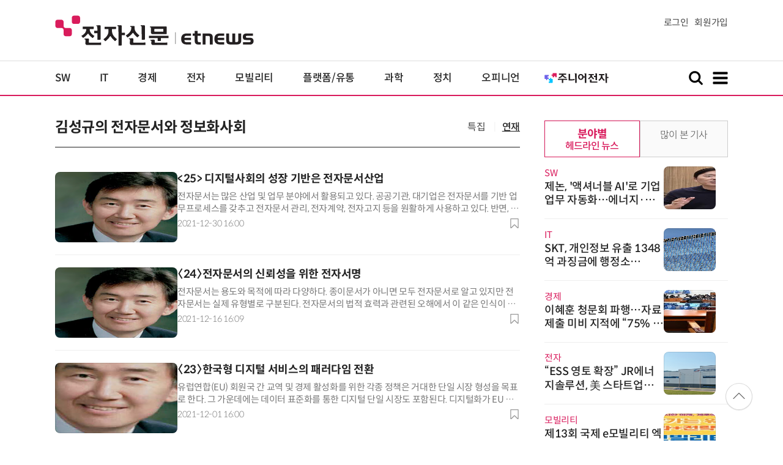

--- FILE ---
content_type: text/html; charset=UTF-8
request_url: https://www.etnews.com/news/series_list.html?id=2836&sn=3
body_size: 52013
content:
<!DOCTYPE html>
<html lang="ko">
<head>
	<meta http-equiv="Content-Type" content="text/html; charset=UTF-8" />
	<meta name="viewport" content="width=device-width">
    <title>전자신문</title>
	<link rel="canonical" href="https://www.etnews.com/news/series_list.html" />
	<meta http-equiv="Expires" content="-1">
    <meta http-equiv="Pragma" content="no-cache">
    <meta http-equiv="Cache-Control" content="no-cache">
    <meta http-equiv="X-UA-Compatible" content="IE=edge">
	<!--[if IE]><meta http-equiv='X-UA-Compatible' content='IE=edge,chrome=1'><![endif]-->
    <meta name="robots" content="all">
    <meta name="author" content="www.etnews.com">
    <meta name="copyright" content="Copyright &copy; Electronic Times Internet. All Right Reserved.">
    <meta name="keywords" content="전자신문,전자신문인터넷,Etnews,Etnews.com,뉴스,News,속보,방송,연예,통신,SW,바이오,소재,부품,과학,전자,자동차,경제,금융,산업,정책,글로벌,리포트,동영상,">
    <meta property="fb:app_id" content="1425291491111655">
	<meta name="format-detection" content="telephone=no">
	<meta property="og:title" content="전자신문">
	<meta property="og:image" content="https://img.etnews.com/2017/img/facebookblank.png">
	<meta property="og:site_name" content="미래를 보는 창 - 전자신문">
	<meta property="og:url" content="https://www.etnews.com">
    <meta property="og:description" content="미래를 보는 창 - 전자신문">
	<!-- Google Tag Manager -->
	<script id="et_tm_head">(function(w,d,s,l,i){w[l]=w[l]||[];w[l].push({'gtm.start':
	new Date().getTime(),event:'gtm.js'});var f=d.getElementsByTagName(s)[0],
	j=d.createElement(s),dl=l!='dataLayer'?'&l='+l:'';j.async=true;j.src=
	'https://www.googletagmanager.com/gtm.js?id='+i+dl;f.parentNode.insertBefore(j,f);
	})(window,document,'script','dataLayer','GTM-P8B2ZWL');</script>
	<!-- End Google Tag Manager -->
    <link rel="shortcut icon" href="https://img.etnews.com/2019/mobile_et/images/favicon.png" />
    <link rel="alternate" type="application/rss+xml" title="etnews.com [RSS]" href="http://rss.etnews.com/" />
	<link rel="stylesheet" type="text/css" href="https://img.etnews.com/2024/etnews/css/common.css?1768846308">
    <link rel="stylesheet" type="text/css" href="https://img.etnews.com/2024/etnews/css/list.css?1768846308"/>
    <link rel="stylesheet" type="text/css" href="https://img.etnews.com/2022/etnews/css/slick.css?1768846308"/>
	<script type="text/javascript"> var submenu_code = "";</script>
	<script type="text/javascript" src="https://img.etnews.com/2022/etnews/js/jquery-3.6.0.min.js"></script>
	<script type="text/javascript" src="https://www.etnews.com/static/js/common.js?1768846308" defer="" charset="utf-8"></script>
	<!--[if lt IE 9]>
	<script src="https://img.etnews.com/2016/etnews/js/html5shiv.js"></script>
	<![endif]-->
    <script type="text/javascript" src="https://img.etnews.com/2022/etnews/js/jquery.cookie.js"></script>
	<script type="text/javascript" src="https://img.etnews.com/2022/etnews/js/slick.min.js"></script>
	<script type="text/javascript">
		document.querySelector('meta[name=referrer]');
	</script>
	<!-- Dable 스크립트 시작 / 문의 media@dable.io -->
	<script>
	(function(d,a,b,l,e,_) { d[b]=d[b]||function(){(d[b].q=d[b].q||[]).push(arguments)};e=a.createElement(l); e.async=1;e.charset='utf-8';e.src='//static.dable.io/dist/plugin.min.js'; _=a.getElementsByTagName(l)[0];_.parentNode.insertBefore(e,_); })(window,document,'dable','script'); dable('setService', 'etnews.com'); dable('sendLogOnce'); 
	</script>
	<!-- Dable 스크립트 종료 / 문의 media@dable.io -->

</head>
<body>
	<!-- Google Tag Manager (noscript) -->
	<noscript><iframe id="et_tm_body" src="https://www.googletagmanager.com/ns.html?id=GTM-P8B2ZWL" height="0" width="0" style="display:none;visibility:hidden"></iframe></noscript>
	<!-- End Google Tag Manager (noscript) -->
  <!-- 헤더 부분 : 시작 -->
	<header>
      <div class="nav_head">
        <div class="wrap">
          <h1 class="logo"><a href="https://www.etnews.com" title="전자신문"><img src="https://img.etnews.com/2024/etnews/images/logo_etnews.svg"></a></h1>
          <div class="nav_member">
            <a href="https://member.etnews.com/member/login.html?return_url=https://www.etnews.com">로그인</a><a href="https://member.etnews.com/member/join_index.html">회원가입</a>
          </div>
        </div>
      </div>
			
      <nav>
        <div class="wrap">
          <h1 class="logo_scroll"><a href="https://www.etnews.com" title="전자신문"><img src="https://img.etnews.com/2024/etnews/images/logo_et.svg"></a></h1>
		  <div class="nav_article_title" id="scroll_title"></div>
          <ul class="nav" id="scroll_nav">
            <li><a href="https://www.etnews.com/news/section.html?id1=04">SW</a></li>
            <li><a href="https://www.etnews.com/news/section.html?id1=03">IT</a></li>
            <li><a href="https://www.etnews.com/news/section.html?id1=02">경제</a></li>
            <li><a href="https://www.etnews.com/news/section.html?id1=06">전자</a></li>
            <li><a href="https://www.etnews.com/news/section.html?id1=17">모빌리티</a></li>
            <li><a href="https://www.etnews.com/news/section.html?id1=60">플랫폼/유통</a></li>
   		    <li><a href="https://www.etnews.com/news/section.html?id1=20">과학</a></li>
            <li><a href="https://www.etnews.com/news/section.html?id1=22">정치</a></li>
            <li><a href="https://www.etnews.com/news/opinion.html">오피니언</a></li>
			<li class="outlink"><a href="https://jr.etnews.com/" target="_blank"><img src="https://img.etnews.com/2024/junior/images/logo_jr_menu.svg"></a></li>
          </ul>
          <div class="search_and_fullmenu">
            <div class="fullmenu_button">
              <a href="javascript:void(0)" class="search_show" id="search_show">
                <img class="search_btn search_show" src="https://img.etnews.com/2024/etnews/images/search.svg" alt="검색창 열기">
              </a>
              <a href="javascript:void(0)" class="search_hide" id="search_hide">
                <img class="close_btn2 search_hide" src="https://img.etnews.com/2024/etnews/images/remove.svg" alt="전체 메뉴 닫기">
              </a>
            </div>

            <div class="fullmenu_button">
              <a href="javascript:void(0)" class="menu_show" id="menu_show">
                <img class="fullmenu_btn menu_show" src="https://img.etnews.com/2024/etnews/images/reorder.svg" alt="전체 메뉴 열기">
              </a>
              <a href="javascript:void(0)" class="menu_hide" id="menu_hide">
                <img class="close_btn menu_hide" src="https://img.etnews.com/2024/etnews/images/remove.svg" alt="전체 메뉴 닫기">
              </a>
            </div>

          </div>
        </div>
      </nav>

      <!-- 검색박스 -->
      <section class="search_wrap">
        <div class="searchbox">
          <form action="https://search.etnews.com/etnews/search.html" method="get">
            <input type="search" required="" class="searchbox-input" name="kwd" id="search_kwd" placeholder="검색어를 입력하세요">
            <input type="submit" value="" class="searchbox-submit">
          </form>
        </div>
      </section>
      <!-- //검색박스 -->

      <!-- 전체메뉴박스 -->
      <section class="fullmenu_wrap">
        <nav class="fullmenu_nav">
          <div class="fullmenu">
			<ul>
				<li class="title"><a href="https://news.etnews.com" target="_blank">뉴스</a></li>
			    <li><a href="https://www.etnews.com/news/section.html">속보</a></li>
			    <li><a href="https://www.etnews.com/news/section.html?id1=04">SW</a></li>
			    <li><a href="https://www.etnews.com/news/section.html?id1=03">IT</a></li>
			    <li><a href="https://www.etnews.com/news/section.html?id1=02">경제</a></li>
			    <li><a href="https://www.etnews.com/news/section.html?id1=06">전자</a></li>
			    <li><a href="https://www.etnews.com/news/section.html?id1=17">모빌리티</a></li>
			    <li><a href="https://www.etnews.com/news/section.html?id1=60">플랫폼/유통</a></li>
			    <li><a href="https://www.etnews.com/news/section.html?id1=20">과학</a></li>
			</ul>
			<ul>
				<li class="title">&nbsp;</li>
			    <li><a href="https://www.etnews.com/news/section.html?id1=22">정치</a></li>
			    <li><a href="https://www.etnews.com/news/opinion.html">오피니언</a></li>
			    <li><a href="https://www.etnews.com/news/section.html?id1=12">국제</a></li>
			    <li><a href="https://www.etnews.com/news/section.html?id1=25">전국</a></li>
			    <li><a href="https://www.etnews.com/news/section.html?id1=15">스포츠</a></li>
			    <li><a href="https://www.etnews.com/news/series.html?id=1">특집</a></li>
			    <li><a href="https://www.etnews.com/news/series.html?id=3">연재</a></li>
			</ul>
			<ul>
				<li class="title">라이프</li>
				<li><a href="https://www.etnews.com/news/section.html?id1=09&id2=091">연예</a></li>
				<li><a href="https://www.etnews.com/news/section.html?id1=09&id2=996">포토</a></li>
				<li><a href="https://www.etnews.com/news/section.html?id1=09&id2=096">공연전시</a></li>
				<li><a href="https://www.etnews.com/news/section.html?id1=09&id2=992">생활문화</a></li>
				<li><a href="https://www.etnews.com/news/section.html?id1=09&id2=093">여행/레저</a></li>
			</ul>
			<ul>
				<li class="title">비주얼IT</li>
				<li><a href="https://www.etnews.com/news/issue_analysis.html">이슈플러스</a></li>
				<li><a href="https://www.etnews.com/news/aistudio.html">AI 스튜디오</a></li>
				<li><a href="https://www.etnews.com/news/etstudio.html">Hot 영상</a></li>
				<li><a href="https://www.etnews.com/news/photonews.html">뷰포인트</a></li>
				<li><a href="https://www.etnews.com/stats/list_stats.html">인포그래픽</a></li>
			</ul>
			<ul>
				<li class="title">부가서비스</li>
				<li><a href="https://conference.etnews.com/" target="_blank">Conference</a></li>
				<li><a href="https://www.allshowtv.com/" target="_blank">allshowTV</a></li>
				<li><a href="https://www.etnews.com/ict" target="_blank">시사용어</a></li>
				<li><a href="https://pdf.etnews.com/" target="_blank">PDF서비스</a></li>
			</ul>
			<ul class="scrap_menu_ul">
				<li class="title">서비스안내</li>
				<li><a href="https://info.etnews.com/sub_2_1.html" target="_blank" title="새창으로">신문구독신청</a></li>
				<li><a href="https://info.etnews.com/sub_2_2.html">콘텐츠구매</a></li>
				<li><a href="http://leadersedition.etnews.com/intro/info.aspx" target="_blank" title="새창으로">초판서비스</a></li>
				<li class="title">회원서비스</li>
				<li><a href="https://www.etnews.com/pages/bookmark.html" title="내 스크랩으로 이동">내 스크랩</a></li>
			</ul>
			<ul>
				<li class="title">이용안내</li>
			    <li><a href="https://info.etnews.com/sub_3_1_1.html" target="_blank">지면광고안내</a></li>
			    <li><a href="https://info.etnews.com/sub_3_2.html" target="_blank">행사문의</a></li>
			    <li><a href="https://info.etnews.com/sub_3_3.html" target="_blank">통합마케팅 상품 안내</a></li>
			    <li><a href="https://info.etnews.com/sub_3_4.html" target="_blank">이용약관</a></li>
			    <li><a href="https://info.etnews.com/sub_3_5.html" target="_blank">개인정보취급방침</a></li>
			    <li><a href="https://info.etnews.com/sub_3_6.html" target="_blank">고충처리</a></li>
			</ul>
			<ul>
				<li class="title">회사소개</li>
			    <li><a href="https://info.etnews.com/sub_1_1_1.html" target="_blank">전자신문</a></li>
			    <li><a href="https://info.etnews.com/sub_1_2.html" target="_blank">전자신문인터넷</a></li>
			    <li><a href="https://info.etnews.com/sub_1_3_2.html" target="_blank">연혁</a></li>
			    <li><a href="https://info.etnews.com/sub_1_4.html" target="_blank">CI소개</a></li>
			    <li><a href="https://info.etnews.com/sub_1_5.html" target="_blank">회사위치</a></li>
			</ul>          </div>
        </nav>
      </section>
       <!-- //전체메뉴박스 -->
    </header>
  <!-- 헤더 부분 : 끝 -->
  <!-- 여기부터 콘텐츠 부분 -->
  <main>
    <div class="wrap flex">
      <!-- col_left -->
      <div class="col_left">
        <div class="tit">
          <h3>김성규의 전자문서와 정보화사회</h3>
          <div class="span_wrap">
            <span ><a href="/news/series.html?id=1">특집</a></span>
            <span class="on"><a href="/news/series.html?id=3">연재</a></span>
          </div>        </div>

				<!-- 특집 타이틀 -->		<!-- //특집 타이틀 -->
        <ul class="news_list ">
          <li>
            <figure>
              <a href="/20211230000171"><img src="https://img.etnews.com/news/article/2021/12/30/article_30142811037333.png" alt="기사 썸네일"></a>
            </figure>
            <div class="text">
              <strong><a href="/20211230000171" >&lt;25&gt; 디지털사회의 성장 기반은 전자문서산업</a></strong>
              <p class="summary">전자문서는 많은 산업 및 업무 분야에서 활용되고 있다. 공공기관, 대기업은 전자문서를 기반 업무프로세스를 갖추고 전자문서 관리, 전자계약, 전자고지 등을 원활하게 사용하고 있다. 반면, 중소기업이나 소상공분...</p>
			  <div class="flex">
			    <span class="date">2021-12-30 16:00</span>
			    <div class="acc_nav_btn"><button title="스크랩" class="btn_bookmark" data-id="20211230000171"><img src="https://img.etnews.com/2024/etnews/images/bookmark.svg"></button></div>
			  </div>
            </div>
          </li>
          <li>
            <figure>
              <a href="/20211216000215"><img src="https://img.etnews.com/news/article/2021/12/16/article_16161329463881.png" alt="기사 썸네일"></a>
            </figure>
            <div class="text">
              <strong><a href="/20211216000215" >〈24〉전자문서의 신뢰성을 위한 전자서명</a></strong>
              <p class="summary">전자문서는 용도와 목적에 따라 다양하다. 종이문서가 아니면 모두 전자문서로 알고 있지만 전자문서는 실제 유형별로 구분된다. 전자문서의 법적 효력과 관련된 오해에서 이 같은 인식이 발생하는 것으로 보인다....</p>
			  <div class="flex">
			    <span class="date">2021-12-16 16:09</span>
			    <div class="acc_nav_btn"><button title="스크랩" class="btn_bookmark" data-id="20211216000215"><img src="https://img.etnews.com/2024/etnews/images/bookmark.svg"></button></div>
			  </div>
            </div>
          </li>
          <li>
            <figure>
              <a href="/20211202000152"><img src="https://img.etnews.com/photonews/2112/1479515_20211202133258_575i.jpg" alt="기사 썸네일"></a>
            </figure>
            <div class="text">
              <strong><a href="/20211202000152" >〈23〉한국형 디지털 서비스의 패러다임 전환</a></strong>
              <p class="summary">유럽연합(EU) 회원국 간 교역 및 경제 활성화를 위한 각종 정책은 거대한 단일 시장 형성을 목표로 한다. 그 가운데에는 데이터 표준화를 통한 디지털 단일 시장도 포함된다. 디지털화가 EU 회원국 삶의 질을 개선하...</p>
			  <div class="flex">
			    <span class="date">2021-12-01 16:00</span>
			    <div class="acc_nav_btn"><button title="스크랩" class="btn_bookmark" data-id="20211202000152"><img src="https://img.etnews.com/2024/etnews/images/bookmark.svg"></button></div>
			  </div>
            </div>
          </li>
          <li>
            <figure>
              <a href="/20211117000149"><img src="https://img.etnews.com/news/article/2021/11/17/article_17140543663115.png" alt="기사 썸네일"></a>
            </figure>
            <div class="text">
              <strong><a href="/20211117000149" >〈22〉정부 행정문서 혁신 의의와 가치</a></strong>
              <p class="summary">정부는 행정문서를 데이터 친화적으로 생산할 수 있도록 과감히 전환하는 이른바 데이터 시대 행정문서 혁신 추진방안을 발표했다. 정부가 발표한 행정문서혁신 정책은 단순히 공공 영역에만 영향을 미치는 것이...</p>
			  <div class="flex">
			    <span class="date">2021-11-17 16:00</span>
			    <div class="acc_nav_btn"><button title="스크랩" class="btn_bookmark" data-id="20211117000149"><img src="https://img.etnews.com/2024/etnews/images/bookmark.svg"></button></div>
			  </div>
            </div>
          </li>
          <li>
            <figure>
              <a href="/20211103000212"><img src="https://img.etnews.com/news/article/2021/11/03/article_03162540610272.png" alt="기사 썸네일"></a>
            </figure>
            <div class="text">
              <strong><a href="/20211103000212" >〈21〉메타버스시대의 전자문서</a></strong>
              <p class="summary">메타버스가 자주 언급된다. 기술적으로만 보면 가상현실(VR)과 유사해 보이지만 실제로는 더 다양한 활동이 가능하다. 현재 메타버스는 빅테크 기업의 플랫폼 서비스 일환으로 관심있는 소비자 대상 게임·커뮤니티...</p>
			  <div class="flex">
			    <span class="date">2021-11-03 16:00</span>
			    <div class="acc_nav_btn"><button title="스크랩" class="btn_bookmark" data-id="20211103000212"><img src="https://img.etnews.com/2024/etnews/images/bookmark.svg"></button></div>
			  </div>
            </div>
          </li>
          <li>
            <figure>
              <a href="/20211020000127"><img src="https://img.etnews.com/news/article/2021/10/20/article_20124821566718.png" alt="기사 썸네일"></a>
            </figure>
            <div class="text">
              <strong><a href="/20211020000127" >〈20〉OCR 기술 혁신</a></strong>
              <p class="summary">컴퓨터 업무를 취급하는 사람이라면 스캐닝 또는 광학문자판독(OCR)이라는 용어를 들어봤을 것이다. 스캐닝은 종이문서를 디지털 파일로 변환해 컴퓨터에서 읽고 활용할 수 있도록 하는 것이다. OCR는 스캐닝을 통한...</p>
			  <div class="flex">
			    <span class="date">2021-10-20 16:00</span>
			    <div class="acc_nav_btn"><button title="스크랩" class="btn_bookmark" data-id="20211020000127"><img src="https://img.etnews.com/2024/etnews/images/bookmark.svg"></button></div>
			  </div>
            </div>
          </li>
          <li>
            <figure>
              <a href="/20211006000188"><img src="https://img.etnews.com/news/article/2021/10/06/article_06142611844686.png" alt="기사 썸네일"></a>
            </figure>
            <div class="text">
              <strong><a href="/20211006000188" >〈19〉진화하는 전자문서</a></strong>
              <p class="summary">1980~1990년대 컴퓨터와 인터넷을 통해 사용되기 시작한 전자문서는 이제 일상생활 깊숙이 자리 잡았다. 종이로 생성되고 유통·관리·보관되는 각종 문서가 전자문서 또는 전자화문서로 대체되고, 마트 진열대에 붙...</p>
			  <div class="flex">
			    <span class="date">2021-10-06 16:00</span>
			    <div class="acc_nav_btn"><button title="스크랩" class="btn_bookmark" data-id="20211006000188"><img src="https://img.etnews.com/2024/etnews/images/bookmark.svg"></button></div>
			  </div>
            </div>
          </li>
          <li>
            <figure>
              <a href="/20210922000088"><img src="https://img.etnews.com/photonews/2109/1456347_20210922122626_588i.jpg" alt="기사 썸네일"></a>
            </figure>
            <div class="text">
              <strong><a href="/20210922000088" >〈18〉글로벌 전자서명 시장 현황과 시사점</a></strong>
              <p class="summary">우리나라는 수출이 주력인 국가다. 이에 따라 수출을 위해 해당 국가의 각종 인증을 취득해야 하는 경우가 많다. 최근에는 이 같은 인증 신청에도 전자문서 이용이 많이 늘었다. 그동안은 각종 증빙 서류를 우편이나...</p>
			  <div class="flex">
			    <span class="date">2021-09-22 16:00</span>
			    <div class="acc_nav_btn"><button title="스크랩" class="btn_bookmark" data-id="20210922000088"><img src="https://img.etnews.com/2024/etnews/images/bookmark.svg"></button></div>
			  </div>
            </div>
          </li>
          <li>
            <figure>
              <a href="/20210908000196"><img src="https://img.etnews.com/news/article/2021/09/08/article_08152942436177.png" alt="기사 썸네일"></a>
            </figure>
            <div class="text">
              <strong><a href="/20210908000196" >〈17〉기록관리와 블록체인, 국제표준화</a></strong>
              <p class="summary">기록관리의 기본 개념과 원칙을 다루는 국제표준화기구(ISO) 표준에 따르면 기록은 업무 활동과 처리 행위에 관한 증거 자산으로 정의된다. 증거와 자산으로서의 기록 가치는 기록이 생산된 당시 그대로 존재하...</p>
			  <div class="flex">
			    <span class="date">2021-09-08 16:00</span>
			    <div class="acc_nav_btn"><button title="스크랩" class="btn_bookmark" data-id="20210908000196"><img src="https://img.etnews.com/2024/etnews/images/bookmark.svg"></button></div>
			  </div>
            </div>
          </li>
          <li>
            <figure>
              <a href="/20210825000137"><img src="https://img.etnews.com/news/article/2021/08/25/article_25140120249552.png" alt="기사 썸네일"></a>
            </figure>
            <div class="text">
              <strong><a href="/20210825000137" >&lt;16&gt;전자문서 보관 환경 변화와 공인전자문서센터</a></strong>
              <p class="summary">최근 한국전자문서산업협회에는 기관 또는 기업이 내부 보관한 전자문서 관련 문의가 증가하고 있다. 법적 효력을 보장하면서 보안이 잘 갖춰진 외부에 어떻게 보관할지에 대한 것이다. 전자문서 관련법 개정에 따라...</p>
			  <div class="flex">
			    <span class="date">2021-08-25 16:00</span>
			    <div class="acc_nav_btn"><button title="스크랩" class="btn_bookmark" data-id="20210825000137"><img src="https://img.etnews.com/2024/etnews/images/bookmark.svg"></button></div>
			  </div>
            </div>
          </li>
          <li>
            <figure>
              <a href="/20210811000135"><img src="https://img.etnews.com/news/article/2021/08/11/article_11145919565705.png" alt="기사 썸네일"></a>
            </figure>
            <div class="text">
              <strong><a href="/20210811000135" >〈15〉전자문서 보안</a></strong>
              <p class="summary">전자문서는 단순하게 생성될 경우 정보 보안에 취약한 구조이기 때문에 피해 예방을 위한 보안 대책은 필수다. 일반적으로 문서 수정을 막기 위해 PDF로 생성된 전자문서를 활용하지만 수정이 아예 불가능하지는 않...</p>
			  <div class="flex">
			    <span class="date">2021-08-11 16:00</span>
			    <div class="acc_nav_btn"><button title="스크랩" class="btn_bookmark" data-id="20210811000135"><img src="https://img.etnews.com/2024/etnews/images/bookmark.svg"></button></div>
			  </div>
            </div>
          </li>
          <li>
            <figure>
              <a href="/20210728000144"><img src="https://img.etnews.com/news/article/2021/07/28/article_28135325105587.png" alt="기사 썸네일"></a>
            </figure>
            <div class="text">
              <strong><a href="/20210728000144" >〈14〉디지털전환</a></strong>
              <p class="summary">인류는 네 차례 산업혁명을 통해 발전했다. 1차 산업혁명은 18세기 증기기관과 생산설비의 기술 혁신, 2차 산업혁명은 19세기 전기 발명과 대량 생산라인, 3차 산업혁명은 20세기 컴퓨터와 인터넷이 중심이 돼 세상...</p>
			  <div class="flex">
			    <span class="date">2021-07-28 16:00</span>
			    <div class="acc_nav_btn"><button title="스크랩" class="btn_bookmark" data-id="20210728000144"><img src="https://img.etnews.com/2024/etnews/images/bookmark.svg"></button></div>
			  </div>
            </div>
          </li>
          <li>
            <figure>
              <a href="/20210714000149"><img src="https://img.etnews.com/news/article/2021/07/14/article_14142239272964.png" alt="기사 썸네일"></a>
            </figure>
            <div class="text">
              <strong><a href="/20210714000149" >&lt;13&gt;전자문서, 효율적으로 활용하려면</a></strong>
              <p class="summary">전자문서는 문서에 대한 체계적이고 효율적인 관리로 업무의 효율성과 생산성을 향상한다. 시간과 장소에 구애받지 않고 필요한 업무를 수행하도록 지원한다. 정보 유출이나 위·변조 등 외부 위험으로부터 정보 자...</p>
			  <div class="flex">
			    <span class="date">2021-07-14 16:00</span>
			    <div class="acc_nav_btn"><button title="스크랩" class="btn_bookmark" data-id="20210714000149"><img src="https://img.etnews.com/2024/etnews/images/bookmark.svg"></button></div>
			  </div>
            </div>
          </li>
          <li>
            <figure>
              <a href="/20210630000164"><img src="https://img.etnews.com/news/article/2021/06/30/article_30133436655437.png" alt="기사 썸네일"></a>
            </figure>
            <div class="text">
              <strong><a href="/20210630000164" >&lt;12&gt;전자증명서, 지능정보 시대 전자문서 활용 모델</a></strong>
              <p class="summary">코로나19 팬데믹은 무방문, 비대면 서비스를 촉발시켰다. 비대면 서비스에 대한 폭발적인 수요는 전자문서 활성화 시점을 크게 앞당기는 결과를 낳았다. 현재 전자문서 관련 기업들은 전자문서 활성화를 위해 지능정...</p>
			  <div class="flex">
			    <span class="date">2021-06-30 16:00</span>
			    <div class="acc_nav_btn"><button title="스크랩" class="btn_bookmark" data-id="20210630000164"><img src="https://img.etnews.com/2024/etnews/images/bookmark.svg"></button></div>
			  </div>
            </div>
          </li>
          <li>
            <figure>
              <a href="/20210616000111"><img src="https://img.etnews.com/news/article/2021/06/16/article_16141812148055.png" alt="기사 썸네일"></a>
            </figure>
            <div class="text">
              <strong><a href="/20210616000111" >〈11〉전자문서 생애주기(하)</a></strong>
              <p class="summary">전자문서는 목적과 가치에 따라 일정한 수명이 있다. 생애주기에 따른 관리 체계를 마련해야만 전자문서를 효과적이고 체계적으로 관리할 수 있다. 전자문서 생애주기는 조직 내에서 전자문서가 생산(또는 접수)된...</p>
			  <div class="flex">
			    <span class="date">2021-06-16 16:00</span>
			    <div class="acc_nav_btn"><button title="스크랩" class="btn_bookmark" data-id="20210616000111"><img src="https://img.etnews.com/2024/etnews/images/bookmark.svg"></button></div>
			  </div>
            </div>
          </li>
        </ul>

			<div class="paginate">
				<a href="javascript:;" class="on">1</a>
				<a href="/news/series_list.html?id=2836&sn=3&page=2">2</a>
			</div>
        
      </div>
      <!-- //col_left -->

      <!-- //aside_wrap -->
      <div class="aside_wrap">


        <!-- 많이본기사 -->
        <aside class="topnews">
          <div class="tabmenu">
            <ul>
              <li id="tab1">
                <input type="radio" checked="" name="tabmenu" id="tabmenu1">
                <label for="tabmenu1"><strong>분야별</strong><span>헤드라인 뉴스</span></label>
                <div class="tab_con">
                  <ul class="text_thumb_list">
                    <li>
                      <div class="text">
                        <span class="label">SW</span>
                        <strong><a href="https://www.etnews.com/20260119000190">제논, '액셔너블 AI'로 기업 업무 자동화…에너지·금융·공공 타깃</a></strong>
                      </div>
                      <figure>
                        <a href="https://www.etnews.com/20260119000190">
                          <img src="https://img.etnews.com/news/article/2026/01/19/news-p.v1.20260119.9187400b3a28427cbe20754396754f8f_T1.jpg" alt="기사 이미지">
                        </a>
                      </figure>
                    </li>
                    <li>
                      <div class="text">
                        <span class="label">IT</span>
                        <strong><a href="https://www.etnews.com/20260119000417">SKT, 개인정보 유출 1348억 과징금에 행정소송…“법원 판단 받겠다”</a></strong>
                      </div>
                      <figure>
                        <a href="https://www.etnews.com/20260119000417">
                          <img src="https://img.etnews.com/news/article/2025/10/30/news-p.v1.20251030.18515c61b4d8445c912465b24086d519_T1.png" alt="기사 이미지">
                        </a>
                      </figure>
                    </li>
                    <li>
                      <div class="text">
                        <span class="label">경제</span>
                        <strong><a href="https://www.etnews.com/20260119000337">이혜훈 청문회 파행…자료제출 미비 지적에 “75% 냈다” 반박</a></strong>
                      </div>
                      <figure>
                        <a href="https://www.etnews.com/20260119000337">
                          <img src="https://img.etnews.com/news/article/2026/01/19/news-p.v1.20260119.a1d19e37893145e4934ef6ff85e5f5fb_T1.jpg" alt="기사 이미지">
                        </a>
                      </figure>
                    </li>
                    <li>
                      <div class="text">
                        <span class="label">전자</span>
                        <strong><a href="https://www.etnews.com/20260119000112">“ESS 영토 확장” JR에너지솔루션, 美 스타트업에 배터리 파운드리 공급</a></strong>
                      </div>
                      <figure>
                        <a href="https://www.etnews.com/20260119000112">
                          <img src="https://img.etnews.com/news/article/2025/04/28/news-p.v1.20250428.309b0f6dfe3e472b91d45ec801b889c5_T1.png" alt="기사 이미지">
                        </a>
                      </figure>
                    </li>
                    <li>
                      <div class="text">
                        <span class="label">모빌리티</span>
                        <strong><a href="https://www.etnews.com/20260115000329">제13회 국제 e모빌리티 엑스포 '도슨트 워크숍 챌린지' 론칭</a></strong>
                      </div>
                      <figure>
                        <a href="https://www.etnews.com/20260115000329">
                          <img src="https://img.etnews.com/news/article/2026/01/15/news-p.v1.20260115.c69ca3a6e86f40f68ab2cb6e6e3e96d8_T1.jpg" alt="기사 이미지">
                        </a>
                      </figure>
                    </li>
                  
                  </ul>
                </div>
              </li>
              <li id="tab2">
                <input type="radio" name="tabmenu" id="tabmenu2">
                <label for="tabmenu2"><strong></strong><span>많이 본 기사</span></label>
                <div class="tab_con">
                  <ol>
                    <li><i>1</i><a href="https://www.etnews.com/20260116000193">2000만원대 BYD 전기차 국내 상륙 임박</a></li>
                    <li><i>2</i><a href="https://www.etnews.com/20260118000026">테슬라, '모델3' 가격 인하…3000만원대</a></li>
                    <li><i>3</i><a href="https://www.etnews.com/20260119000301">韓 OLED의 힘, 애플 점유율 더 커졌다</a></li>
                    <li><i>4</i><a href="https://www.etnews.com/20260116000131">반도체 유리기판, 중국도 참전</a></li>
                    <li><i>5</i><a href="https://www.etnews.com/20260116000192">독자 AI 파운데이션 모델 '패자부활전' 놓고 KT·모티프·코난 등 고심</a></li>
                    <li><i>6</i><a href="https://www.etnews.com/20260119000096">수술 부위에 빛 쏘여 5초 만에 봉합</a></li>
                    <li><i>7</i><a href="https://www.etnews.com/20260119000027">SKT 자급제 요금 '에어', 100일만에 회원 10만명 돌파</a></li>
                    <li><i>8</i><a href="https://www.etnews.com/20260116000174">민투형 SW, 5년째 사업 난항… 신청 자체가 적어 참여 유도 '동력 확보' 시급</a></li>
                    <li><i>9</i><a href="https://www.etnews.com/20260119000315"><span class="label_excl">단독</span>은행권 “스테이블코인 이자 지급 허용 여부” 논의 개시</a></li>
                    <li><i>10</i><a href="https://www.etnews.com/20260119000258">“AI가 LTE 장비 개통”… LGU+, 자체 기술로 국내 첫 전 자동화 시스템 구축</a></li>

                  </ol>
                </div>
              </li>    
            </ul>
          </div>
        </aside>
        <!-- //많이본기사 -->			<!-- 주요행사 -->
            <aside class="event">
              <h3><a href="https://conference.etnews.com" target="_blank">주요 행사 <span class="more_gt">&#10095;</span></a></h3>
              <!-- slider -->
              <div class="slider">
                <ul class="single-item" id="event">
                  <li class="active">
                    <a href="https://conference.etnews.com/conf_info.html?uid=463" target="_blank">
                      <figure>
                        <img src="https://img.etnews.com/photo_main/conference/2026/01/02/cms_conference_list_02175836119262.jpg" alt="주요행사 이미지">
                      </figure>
                      <div class="text">
                        <strong>AX 전략기술 ‘AI 네이티브 개발 플랫폼’ 도입 가이드</strong>
                      </div>
                    </a>
                  </li>
                  <li class="active">
                    <a href="https://conference.etnews.com/conf_info.html?uid=465" target="_blank">
                      <figure>
                        <img src="https://img.etnews.com/photo_main/conference/2026/01/02/cms_conference_list_02175845274104.jpg" alt="주요행사 이미지">
                      </figure>
                      <div class="text">
                        <strong>디자인 몰라도 OK! `AI 피그마`로 웹/앱 기획·제작 1-day 워크숍</strong>
                      </div>
                    </a>
                  </li>
                  <li class="active">
                    <a href="https://conference.etnews.com/conf_info.html?uid=462" target="_blank">
                      <figure>
                        <img src="https://img.etnews.com/photo_main/conference/2026/01/02/cms_conference_list_02175824054847.jpg" alt="주요행사 이미지">
                      </figure>
                      <div class="text">
                        <strong>바이브 코딩으로 익히는 파이썬 업무 자동화 with Cursor</strong>
                      </div>
                    </a>
                  </li>
                  <li class="active">
                    <a href="https://conference.etnews.com/conf_info.html?uid=464" target="_blank">
                      <figure>
                        <img src="https://img.etnews.com/photo_main/conference/2025/12/23/cms_conference_list_23171654263281.jpg" alt="주요행사 이미지">
                      </figure>
                      <div class="text">
                        <strong>`n8n`, 나의 첫 번째 AI 자동화 파트너 - 칼퇴 가능한 노코드 업무 자동화 실전 워크숍</strong>
                      </div>
                    </a>
                  </li>
                  <li class="active">
                    <a href="https://conference.etnews.com/conf_info.html?uid=469" target="_blank">
                      <figure>
                        <img src="https://img.etnews.com/photo_main/conference/2026/01/19/cms_conference_list_19094805542095.jpg" alt="주요행사 이미지">
                      </figure>
                      <div class="text">
                        <strong>AI 커머스 아키텍처 컨퍼런스 2026</strong>
                      </div>
                    </a>
                  </li>
                  <li class="active">
                    <a href="https://www.sek.co.kr/2026/security" target="_blank">
                      <figure>
                        <img src="https://img.etnews.com/photo_main/conference/2026/01/19/cms_conference_list_19152849641056.png" alt="주요행사 이미지">
                      </figure>
                      <div class="text">
                        <strong>시큐리티 메가비전 2026(Security MEGAVISION 2026</strong>
                      </div>
                    </a>
                  </li>
                  <li class="active">
                    <a href="https://conference.etnews.com/conf_info.html?uid=466" target="_blank">
                      <figure>
                        <img src="https://img.etnews.com/photo_main/conference/2026/01/02/cms_conference_list_02172437348063.jpg" alt="주요행사 이미지">
                      </figure>
                      <div class="text">
                        <strong>노코드 Dify와 MCP로 구현하는 AI 에이전트 업무 자동화 1-day 워크숍</strong>
                      </div>
                    </a>
                  </li>
                  <li class="active">
                    <a href="https://conference.etnews.com/conf_info.html?uid=467" target="_blank">
                      <figure>
                        <img src="https://img.etnews.com/photo_main/conference/2026/01/07/cms_conference_list_07101818869195.jpg" alt="주요행사 이미지">
                      </figure>
                      <div class="text">
                        <strong>코딩 몰라도 OK! ‘바이브 코딩’으로 웹/앱 제작 워크숍(초급반/중급반) with Cursor + n8n</strong>
                      </div>
                    </a>
                  </li>
                </ul>
                <script type="text/javascript">
                  $(document).ready(function(){ $('#event').slick({	arrows:false,dots: true, autoplay: true, infinite: true, autoplaySpeed:5000, cssEase: 'linear'});});
                </script>
              </div>
              <!-- //slider -->
              
            </aside>

            <!-- //주요행사 -->

        <!-- 비즈플러스 -->
        <aside class="mostview">
          <h3>BIZPLUS</h3>
          <ul class="text_list">
            
			<li>
              <div class="text">
                <strong><a href="https://www.etnews.com/20260119000054">AI가 결정권을 갖는 시대, 기업의 생존전략은?… 'AI 커머스 아키텍처 컨퍼런스 2026' 2월 4일 개최</a></strong>
              </div>
            </li>
            
			<li>
              <div class="text">
                <strong><a href="https://www.etnews.com/20260114000374">“바이브 코딩으로 익히는 파이썬 업무 자동화 with Cursor” 1월 30일 개최</a></strong>
              </div>
            </li>
            
			<li>
              <div class="text">
                <strong><a href="https://www.etnews.com/20260114000372">“'AI 피그마'로 웹/앱 기획·제작 1-day 워크숍” 1월 28일 개최</a></strong>
              </div>
            </li>
            
			<li>
              <div class="text">
                <strong><a href="https://www.etnews.com/20260112000155">“2026 무라타 로보틱스 웨비나 : Sensing & Movement Redefined” 1월 30일 생방송</a></strong>
              </div>
            </li>
            
			<li>
              <div class="text">
                <strong><a href="https://www.etnews.com/20260112000153">[올쇼TV] DC-DC 컨버터의 주변회로 설계 (제1편) 1월 27일 생방송</a></strong>
              </div>
            </li>
            
			<li>
              <div class="text">
                <strong><a href="https://www.etnews.com/20251223000417">'바이브 코딩 기반 개발·조직 혁신 전략' 세미나 1월 22일개최…'AI 네이티브 개발 플랫폼' 도입 실무 가이드</a></strong>
              </div>
            </li>
		  </ul>
        </aside>
        <!-- //비즈플러스 -->
	  <aside class="ad_300x600">
		<iframe width="300" height="600" src="https://www.etnews.com/tools/refresh_script.html?refresh=true&amp;src=%2F%2Fyellow.contentsfeed.com%2FRealMedia%2Fads%2Fadstream_jx.ads%2Fetnews.com%2Fdetail%40Right3" frameborder="0" marginwidth="0" marginheight="0" scrolling="no"></iframe>
      </aside>
             <!-- HOT영상2 -->
            <aside class="shortform2">
              <h3><a href="https://www.etnews.com/news/etstudio.html">HOT 영상 <span class="more_gt">&#10095;</span></a></h3>
              <!-- slider -->
              <div class="slider">
                <ul class="single-item" id="shortform2">
                  <li class="active">
                    <a href="https://www.etnews.com/20260116000280">
                      <figure>
                        <img src="https://img.etnews.com/news/article/2026/01/16/news-p.v1.20260116.f84fea31023e47fc9bebd7f47e291b2d_T1.png" alt="주요행사 이미지">
                      </figure>
                      <div class="text">
                        <strong>고층서 용접 작업하는 로봇…사람이 VR 쓰고 실시간 원격 조종한다</strong>
                      </div>
                    </a>
                  </li>
                  <li class="active">
                    <a href="https://www.etnews.com/20260116000205">
                      <figure>
                        <img src="https://img.etnews.com/news/article/2026/01/16/news-p.v1.20260116.dbd5081beecd478ea7f1b32e49370df6_T1.jpg" alt="주요행사 이미지">
                      </figure>
                      <div class="text">
                        <strong>“꿀벌 뿌려드립니다”…수천 마리의 벌을 빌려주는 이동형 '렌탈' 서비스</strong>
                      </div>
                    </a>
                  </li>
                  <li class="active">
                    <a href="https://www.etnews.com/20260115000269">
                      <figure>
                        <img src="https://img.etnews.com/news/article/2026/01/15/news-p.v1.20260115.c9d2e3ff6f58446cad58f1698992ce41_T1.png" alt="주요행사 이미지">
                      </figure>
                      <div class="text">
                        <strong>네 개의 다리로 산을 등반하는 '짐승형 로봇' 등장</strong>
                      </div>
                    </a>
                  </li>
                  <li class="active">
                    <a href="https://www.etnews.com/20260115000379">
                      <figure>
                        <img src="https://img.etnews.com/news/article/2026/01/15/news-p.v1.20260115.3b80e4f0fbb6457daeb65cfa9cab035f_T1.jpg" alt="주요행사 이미지">
                      </figure>
                      <div class="text">
                        <strong>과학 유튜버, 코카콜라 맛 화학적 재현 성공…특유 뒷맛까지 완벽</strong>
                      </div>
                    </a>
                  </li>
                </ul>
                <script type="text/javascript">
                  $(document).ready(function(){ $('#shortform2').slick({	arrows:false,dots: true, autoplay: true, infinite: true, autoplaySpeed:5000, cssEase: 'linear'});});
                </script>
              </div>
              <!-- //slider -->
            </aside>
            <!-- //HOT영상2 -->
		<aside class="ad_300x250"><!-- 애드바인 230524-->
			<iframe src="//tracker.adbinead.com/other/etnews_rightmiddle2.html" width="300" height="250" frameborder="0" marginwidth="0" marginheight="0" scrolling="no" vspace="0" hspace="0" allowtransparency="true" style="margin: 0px; padding: 0px; border: currentColor; border-image: none; width: 300px; height: 250px; visibility: visible; position: relative; background-color: transparent;"></iframe>
		</aside>

      </div>
      <!-- //aside_wrap -->
    </div>
	<!-- wrap flex end -->
  </main>
	<!-- 푸터 영역 -->
    <footer>
      <div class="wrap">
        <div class="fullmenu">
			<ul>
				<li class="title"><a href="https://news.etnews.com" target="_blank">뉴스</a></li>
			    <li><a href="https://www.etnews.com/news/section.html">속보</a></li>
			    <li><a href="https://www.etnews.com/news/section.html?id1=04">SW</a></li>
			    <li><a href="https://www.etnews.com/news/section.html?id1=03">IT</a></li>
			    <li><a href="https://www.etnews.com/news/section.html?id1=02">경제</a></li>
			    <li><a href="https://www.etnews.com/news/section.html?id1=06">전자</a></li>
			    <li><a href="https://www.etnews.com/news/section.html?id1=17">모빌리티</a></li>
			    <li><a href="https://www.etnews.com/news/section.html?id1=60">플랫폼/유통</a></li>
			    <li><a href="https://www.etnews.com/news/section.html?id1=20">과학</a></li>
			</ul>
			<ul>
				<li class="title">&nbsp;</li>
			    <li><a href="https://www.etnews.com/news/section.html?id1=22">정치</a></li>
			    <li><a href="https://www.etnews.com/news/opinion.html">오피니언</a></li>
			    <li><a href="https://www.etnews.com/news/section.html?id1=12">국제</a></li>
			    <li><a href="https://www.etnews.com/news/section.html?id1=25">전국</a></li>
			    <li><a href="https://www.etnews.com/news/section.html?id1=15">스포츠</a></li>
			    <li><a href="https://www.etnews.com/news/series.html?id=1">특집</a></li>
			    <li><a href="https://www.etnews.com/news/series.html?id=3">연재</a></li>
			</ul>
			<ul>
				<li class="title">라이프</li>
				<li><a href="https://www.etnews.com/news/section.html?id1=09&id2=091">연예</a></li>
				<li><a href="https://www.etnews.com/news/section.html?id1=09&id2=996">포토</a></li>
				<li><a href="https://www.etnews.com/news/section.html?id1=09&id2=096">공연전시</a></li>
				<li><a href="https://www.etnews.com/news/section.html?id1=09&id2=992">생활문화</a></li>
				<li><a href="https://www.etnews.com/news/section.html?id1=09&id2=093">여행/레저</a></li>
			</ul>
			<ul>
				<li class="title">비주얼IT</li>
				<li><a href="https://www.etnews.com/news/issue_analysis.html">이슈플러스</a></li>
				<li><a href="https://www.etnews.com/news/aistudio.html">AI 스튜디오</a></li>
				<li><a href="https://www.etnews.com/news/etstudio.html">Hot 영상</a></li>
				<li><a href="https://www.etnews.com/news/photonews.html">뷰포인트</a></li>
				<li><a href="https://www.etnews.com/stats/list_stats.html">인포그래픽</a></li>
			</ul>
			<ul>
				<li class="title">부가서비스</li>
				<li><a href="https://conference.etnews.com/" target="_blank">Conference</a></li>
				<li><a href="https://www.allshowtv.com/" target="_blank">allshowTV</a></li>
				<li><a href="https://www.etnews.com/ict" target="_blank">시사용어</a></li>
				<li><a href="https://pdf.etnews.com/" target="_blank">PDF서비스</a></li>
			</ul>
			<ul class="scrap_menu_ul">
				<li class="title">서비스안내</li>
				<li><a href="https://info.etnews.com/sub_2_1.html" target="_blank" title="새창으로">신문구독신청</a></li>
				<li><a href="https://info.etnews.com/sub_2_2.html">콘텐츠구매</a></li>
				<li><a href="http://leadersedition.etnews.com/intro/info.aspx" target="_blank" title="새창으로">초판서비스</a></li>
				<li class="title">회원서비스</li>
				<li><a href="https://www.etnews.com/pages/bookmark.html" title="내 스크랩으로 이동">내 스크랩</a></li>
			</ul>
			<ul>
				<li class="title">이용안내</li>
			    <li><a href="https://info.etnews.com/sub_3_1_1.html" target="_blank">지면광고안내</a></li>
			    <li><a href="https://info.etnews.com/sub_3_2.html" target="_blank">행사문의</a></li>
			    <li><a href="https://info.etnews.com/sub_3_3.html" target="_blank">통합마케팅 상품 안내</a></li>
			    <li><a href="https://info.etnews.com/sub_3_4.html" target="_blank">이용약관</a></li>
			    <li><a href="https://info.etnews.com/sub_3_5.html" target="_blank">개인정보취급방침</a></li>
			    <li><a href="https://info.etnews.com/sub_3_6.html" target="_blank">고충처리</a></li>
			</ul>
			<ul>
				<li class="title">회사소개</li>
			    <li><a href="https://info.etnews.com/sub_1_1_1.html" target="_blank">전자신문</a></li>
			    <li><a href="https://info.etnews.com/sub_1_2.html" target="_blank">전자신문인터넷</a></li>
			    <li><a href="https://info.etnews.com/sub_1_3_2.html" target="_blank">연혁</a></li>
			    <li><a href="https://info.etnews.com/sub_1_4.html" target="_blank">CI소개</a></li>
			    <li><a href="https://info.etnews.com/sub_1_5.html" target="_blank">회사위치</a></li>
			</ul>        </div>
      </div>
      <div class="nav_footer">
        <div class="wrap">
          <div class="policy span_wrap">
            <span><a href="https://info.etnews.com/sub_3_1_1.html" target="_blank">지면광고안내</a></span>
            <span><a href="https://info.etnews.com/sub_3_2.html" target="_blank">행사문의</a></span>
            <span><a href="https://info.etnews.com/sub_3_3.html" target="_blank">통합마케팅 상품 안내</a></span>
            <span><a href="https://info.etnews.com/sub_3_4.html" target="_blank">이용약관</a></span>
            <span><a href="https://info.etnews.com/sub_3_5.html" target="_blank">개인정보취급방침</a></span>
            <span><a href="https://info.etnews.com/sub_3_6.html" target="_blank">고충처리</a></span>
            <span><a href="https://www.etnews.com/sitemap.html">사이트맵</a></span>
          </div>
        </div>
      </div>
      <div class="company_info">
        <div class="wrap">
          <div class="title span_wrap">
            <strong>전자신문</strong>
            <span><a href="https://info.etnews.com/" target="_blank">회사소개</a></span>
          </div>
          <adress class="span_wrap">
            <span>주소 : 서울시 서초구 양재대로2길 22-16 호반파크1관</span>
            <span>대표번호 : 02-2168-9200</span>
            <span>등록번호 : 서울 아04494</span>
            <span>등록일자 : 2017년 04월 27일</span>
          </adress>
		  <p class="span_wrap">
            <span>사업자명 : 전자신문인터넷</span>
            <span>사업자번호 : 107-81-80959</span>
            <span>발행·편집인: 심규호</span>
            <span>청소년보호책임자: 김태권</span>
		  </p>
          <p class="copyright">Copyright &copy; Electronic Times Internet. All Rights Reserved.</p>
        </div>
      </div>
      <button type="button" class="go_top" title="맨 위로"><img src="https://img.etnews.com/2024/etnews/images/gt_light.svg"></button>
	</footer>
	<div id="snackbar"></div>
	<script type="text/javascript">
	  window._taboola = window._taboola || [];
	  _taboola.push({flush: true});
	</script>

</body>
</html>

--- FILE ---
content_type: text/html; charset=utf-8
request_url: https://www.google.com/recaptcha/api2/aframe
body_size: 268
content:
<!DOCTYPE HTML><html><head><meta http-equiv="content-type" content="text/html; charset=UTF-8"></head><body><script nonce="irG6GN8HU5-2n32VRvm3Ww">/** Anti-fraud and anti-abuse applications only. See google.com/recaptcha */ try{var clients={'sodar':'https://pagead2.googlesyndication.com/pagead/sodar?'};window.addEventListener("message",function(a){try{if(a.source===window.parent){var b=JSON.parse(a.data);var c=clients[b['id']];if(c){var d=document.createElement('img');d.src=c+b['params']+'&rc='+(localStorage.getItem("rc::a")?sessionStorage.getItem("rc::b"):"");window.document.body.appendChild(d);sessionStorage.setItem("rc::e",parseInt(sessionStorage.getItem("rc::e")||0)+1);localStorage.setItem("rc::h",'1768846314678');}}}catch(b){}});window.parent.postMessage("_grecaptcha_ready", "*");}catch(b){}</script></body></html>

--- FILE ---
content_type: application/x-javascript
request_url: https://ds2.interworksmedia.co.kr/RealMedia/ads/adstream_jx.ads/agency.adbine_www.etnews.com_NEWS_BA_300X250_RMTF/agency@x04
body_size: 1724
content:
document.write ('<script>\n');
document.write ('  var aedi_b = { pb_id:');
document.write ("'");
document.write ('3479');
document.write ("'");
document.write (', size:');
document.write ("'");
document.write ('300x250');
document.write ("'");
document.write (', pbu:');
document.write ("'");
document.write ('');
document.write ("'");
document.write (', loc:');
document.write ("'");
document.write ('etnews.com');
document.write ("'");
document.write (' };\n');
document.write ('</script>\n');
document.write ('<script type=');
document.write ("'");
document.write ('text/javascript');
document.write ("'");
document.write (' src=');
document.write ("'");
document.write ('https://apis.aedi.ai/v3/publish/banner/aedi.min.js');
document.write ("'");
document.write ('></script>\n');
document.write ('\n');
document.write ('\n');
document.write ('<!-- Interworks Audience Tag Start -->\n');
document.write ('<script type="text/javascript"><!--\n');
document.write ('var iwm_ads_id="interworks",iwm_ads_label="Service_ads_080621/AGC2508A_ADBINE.ETNEWS.NEWS_BA_300X250_RMTF_H".replace(/^.*\\');
document.write ('/(.*)$/g,"$1"),iwm_ads_items=[{oas_site:"agency.adbine_www.etnews.com_NEWS_BA_300X250_RMTF/agency/L56".replace(/\\');
document.write ('/(\\');
document.write ('w+)$/,""),oas_position:"x04",node_cd:encodeURIComponent("".replace(/_|(&)?RM_Exclude=([^&#]+)/g,""))}];\n');
document.write ('//-->\n');
document.write ('</script>\n');
document.write ('<script type="text/javascript" src="//cdn.interworksmedia.co.kr/js/audience.min.js"></script>\n');
document.write ('<!-- Interworks Audience Tag End -->\n');


--- FILE ---
content_type: application/x-javascript
request_url: https://yellow.contentsfeed.com/RealMedia/ads/adstream_jx.ads/etnews.com/detail@Right3
body_size: 441
content:
document.write ('<a href="https://yellow.contentsfeed.com/RealMedia/ads/click_lx.ads/etnews.com/detail/L17/870244235/Right3/etnews/allshowTV_sds_260121/allshowTV_sds_260121_detail_600/457541514b6d6c75632b6f4143526869" target="_new"><img src="https://img.etnews.com/Et/etnews/banner/20260107/sds_300x600.jpg"  alt=""  border="0"></a>');
